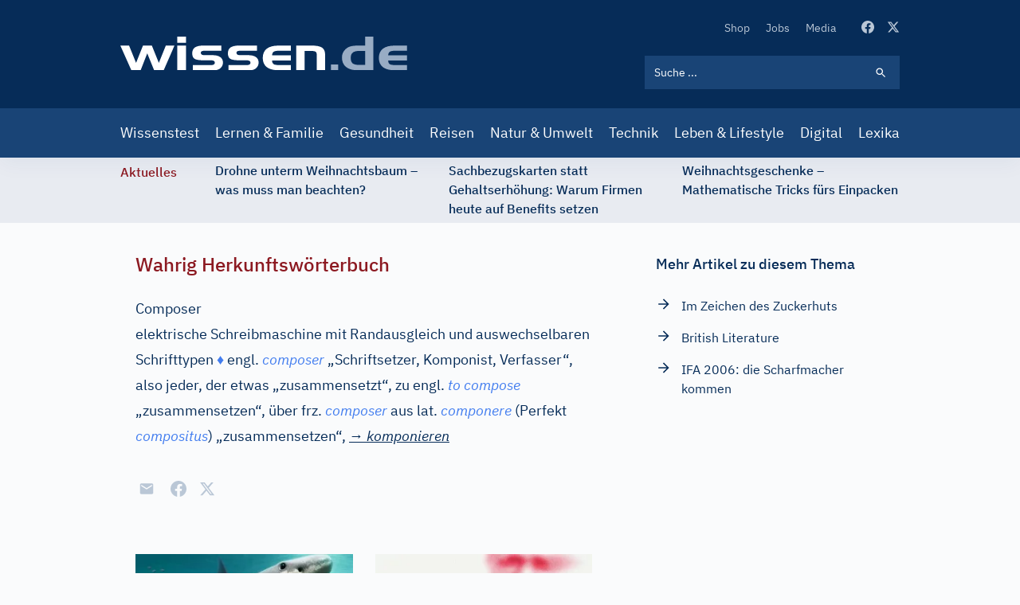

--- FILE ---
content_type: image/svg+xml
request_url: https://www.wissen.de/themes/custom/wingsuit/dist/app-drupal/images/spritemap.svg
body_size: 9266
content:
<svg xmlns="http://www.w3.org/2000/svg" xmlns:xlink="http://www.w3.org/1999/xlink"><defs><symbol viewBox="0 0 24 24" id="airplanemode_active"><path d="M21 16V14L13 9V3.5C13 2.67 12.33 2 11.5 2C10.67 2 10 2.67 10 3.5V9L2 14V16L10 13.5V19L8 20.5V22L11.5 21L15 22V20.5L13 19V13.5L21 16Z" /></symbol><symbol viewBox="0 0 24 24" class="flex-none fill-current text-red-500 h-4 w-4" id="alert--error"><path d="M12 0c-6.627 0-12 5.373-12 12s5.373 12 12 12 12-5.373 12-12-5.373-12-12-12zm4.597 17.954l-4.591-4.55-4.555 4.596-1.405-1.405 4.547-4.592-4.593-4.552 1.405-1.405 4.588 4.543 4.545-4.589 1.416 1.403-4.546 4.587 4.592 4.548-1.403 1.416z" /></symbol><symbol viewBox="0 0 24 24" class="flex-none fill-current text-green-500 h-4 w-4" id="alert--status"><path d="M12 0c-6.627 0-12 5.373-12 12s5.373 12 12 12 12-5.373 12-12-5.373-12-12-12zm-1.25 16.518l-4.5-4.319 1.396-1.435 3.078 2.937 6.105-6.218 1.421 1.409-7.5 7.626z" /></symbol><symbol viewBox="0 0 24 24" class="flex-none fill-current text-blue-500 h-4 w-4" id="alert--warning"><path d="M12 0c-6.627 0-12 5.373-12 12s5.373 12 12 12 12-5.373 12-12-5.373-12-12-12zm-.001 5.75c.69 0 1.251.56 1.251 1.25s-.561 1.25-1.251 1.25-1.249-.56-1.249-1.25.559-1.25 1.249-1.25zm2.001 12.25h-4v-1c.484-.179 1-.201 1-.735v-4.467c0-.534-.516-.618-1-.797v-1h3v6.265c0 .535.517.558 1 .735v.999z" /></symbol><symbol viewBox="-7 0 24 24" id="arrow"><path d="m 1.90875,0.333 c -0.429,-0.444 -1.143,-0.444 -1.587,0 -0.429,0.429 -0.429,1.143 0,1.571 l 9.194477,9.141878 v 0 0 L 0.32175,20.222 c -0.429,0.444 -0.429,1.159 0,1.587 0.444,0.444 1.159,0.444 1.587,0 l 9.952,-9.952 c 0.444,-0.429 0.444,-1.143 0,-1.571 z" /></symbol><symbol viewBox="0 0 20 20" id="arrow_backward"><path d="m3.33 10l6.67-6.67l1.18 1.17l-4.65 4.66l10.14 0v1.67l-10.14 0l4.65 4.66l-1.18 1.18l-6.67-6.67z" /></symbol><symbol viewBox="0 0 20 20" id="arrow_forward"><path d="M10 3.33334L8.825 4.50834L13.475 9.16668H3.33334V10.8333H13.475L8.825 15.4917L10 16.6667L16.6667 10L10 3.33334Z" /></symbol><symbol aria-hidden="true" class="svg-inline--fa fa-arrow-down fa-w-14" viewBox="0 0 448 512" id="arrow_to_bottom"><path fill="currentColor" d="M413.1 222.5l22.2 22.2c9.4 9.4 9.4 24.6 0 33.9L241 473c-9.4 9.4-24.6 9.4-33.9 0L12.7 278.6c-9.4-9.4-9.4-24.6 0-33.9l22.2-22.2c9.5-9.5 25-9.3 34.3.4L184 343.4V56c0-13.3 10.7-24 24-24h32c13.3 0 24 10.7 24 24v287.4l114.8-120.5c9.3-9.8 24.8-10 34.3-.4z" /></symbol><symbol fill="none" viewBox="0 0 24 24" id="calendar_day"><g clip-path="url(#calendar_day_clip0_2707_43824)" fill="currentColor"><path d="M20 3H19V1H17V3H7V1H5V3H4C2.9 3 2 3.9 2 5V21C2 22.1 2.9 23 4 23H20C21.1 23 22 22.1 22 21V5C22 3.9 21.1 3 20 3ZM20 21H4V8H20V21Z" /><path d="M6 10H10V14H6z" /></g><defs></defs></symbol><clipPath id="calendar_day_clip0_2707_43824"><path fill="currentColor" d="M0 0H24V24H0z" /></clipPath><symbol fill="none" viewBox="0 0 24 24" id="calendar_today"><g clip-path="url(#calendar_today_clip0_958_35715)"><path d="M20 3H19V1H17V3H7V1H5V3H4C2.9 3 2 3.9 2 5V21C2 22.1 2.9 23 4 23H20C21.1 23 22 22.1 22 21V5C22 3.9 21.1 3 20 3ZM20 21H4V8H20V21Z" fill="currentColor" /></g><defs></defs></symbol><clipPath id="calendar_today_clip0_958_35715"><path fill="currentColor" d="M0 0H24V24H0z" /></clipPath><symbol viewBox="0 0 24 24" id="check_box"><path d="M19 3H5C3.89 3 3 3.9 3 5V19C3 20.1 3.89 21 5 21H19C20.11 21 21 20.1 21 19V5C21 3.9 20.11 3 19 3ZM10 17L5 12L6.41 10.59L10 14.17L17.59 6.58L19 8L10 17Z" /></symbol><symbol viewBox="0 0 24 24" id="check_box_outline_blank"><path d="M19 5V19H5V5H19ZM19 3H5C3.9 3 3 3.9 3 5V19C3 20.1 3.9 21 5 21H19C20.1 21 21 20.1 21 19V5C21 3.9 20.1 3 19 3Z" /></symbol><symbol viewBox="0 0 24 24" id="chevron_left"><path d="M15.41 7.41L14 6L8 12L14 18L15.41 16.59L10.83 12L15.41 7.41Z" /></symbol><symbol viewBox="0 0 24 24" id="chevron_right"><path d="M10 6L8.59 7.41L13.17 12L8.59 16.59L10 18L16 12L10 6Z" /></symbol><symbol viewBox="0 0 120 120" id="circle_solid"><circle cx="60" cy="60" r="60" fill="currentColor" /></symbol><symbol viewBox="0 0 20 21" id="close"><path d="M15.8333 5.84163L14.6583 4.66663L9.99996 9.32496L5.34163 4.66663L4.16663 5.84163L8.82496 10.5L4.16663 15.1583L5.34163 16.3333L9.99996 11.675L14.6583 16.3333L15.8333 15.1583L11.175 10.5L15.8333 5.84163Z" /></symbol><symbol viewBox="0 0 24 24" id="direcitons_car"><path d="M18.92 6.01C18.72 5.42 18.16 5 17.5 5H6.5C5.84 5 5.29 5.42 5.08 6.01L3 12V20C3 20.55 3.45 21 4 21H5C5.55 21 6 20.55 6 20V19H18V20C18 20.55 18.45 21 19 21H20C20.55 21 21 20.55 21 20V12L18.92 6.01ZM6.5 16C5.67 16 5 15.33 5 14.5C5 13.67 5.67 13 6.5 13C7.33 13 8 13.67 8 14.5C8 15.33 7.33 16 6.5 16ZM17.5 16C16.67 16 16 15.33 16 14.5C16 13.67 16.67 13 17.5 13C18.33 13 19 13.67 19 14.5C19 15.33 18.33 16 17.5 16ZM5 11L6.5 6.5H17.5L19 11H5Z" /></symbol><symbol viewBox="0 0 24 24" id="directions_car"><path d="M18.92 6.01C18.72 5.42 18.16 5 17.5 5H6.5C5.84 5 5.29 5.42 5.08 6.01L3 12V20C3 20.55 3.45 21 4 21H5C5.55 21 6 20.55 6 20V19H18V20C18 20.55 18.45 21 19 21H20C20.55 21 21 20.55 21 20V12L18.92 6.01ZM6.5 16C5.67 16 5 15.33 5 14.5C5 13.67 5.67 13 6.5 13C7.33 13 8 13.67 8 14.5C8 15.33 7.33 16 6.5 16ZM17.5 16C16.67 16 16 15.33 16 14.5C16 13.67 16.67 13 17.5 13C18.33 13 19 13.67 19 14.5C19 15.33 18.33 16 17.5 16ZM5 11L6.5 6.5H17.5L19 11H5Z" /></symbol><symbol viewBox="0 0 24 24" id="emoji_objects"><path d="M12 3C11.54 3 11.07 3.04 10.6 3.14C7.84 3.67 5.64 5.9 5.12 8.66C4.64 11.27 5.6 13.67 7.34 15.22C7.77 15.6 8 16.13 8 16.69V19C8 20.1 8.9 21 10 21H10.28C10.63 21.6 11.26 22 12 22C12.74 22 13.38 21.6 13.72 21H14C15.1 21 16 20.1 16 19V16.69C16 16.14 16.22 15.6 16.64 15.23C18.09 13.95 19 12.08 19 10C19 6.13 15.87 3 12 3ZM14 19H10V18H14V19ZM14 17H10V16H14V17ZM12.5 11.41V14H11.5V11.41L9.67 9.59L10.38 8.88L12 10.5L13.62 8.88L14.33 9.59L12.5 11.41Z" /></symbol><symbol viewBox="0 0 15 15" id="facebook"><path fill-rule="evenodd" clip-rule="evenodd" d="M0 7.54188C0 11.2706 2.70813 14.3712 6.25 15V9.58313H4.375V7.5H6.25V5.83313C6.25 3.95813 7.45812 2.91687 9.16687 2.91687C9.70812 2.91687 10.2919 3 10.8331 3.08313V5H9.875C8.95813 5 8.75 5.45812 8.75 6.04187V7.5H10.75L10.4169 9.58313H8.75V15C12.2919 14.3712 15 11.2713 15 7.54188C15 3.39375 11.625 0 7.5 0C3.375 0 0 3.39375 0 7.54188Z" /></symbol><symbol fill="none" viewBox="0 0 24 24" id="file_download"><path d="M19 9H15V3H9V9H5L12 16L19 9ZM5 18V20H19V18H5Z" fill="#fff" /></symbol><symbol viewBox="0 0 24 24" id="healing"><path d="M17.73 12.02L21.71 8.04C22.1 7.65 22.1 7.02 21.71 6.63L17.37 2.29C16.98 1.9 16.35 1.9 15.96 2.29L11.98 6.27L7.99999 2.29C7.79999 2.1 7.54999 2 7.28999 2C7.03999 2 6.77999 2.1 6.58999 2.29L2.24999 6.63C1.85999 7.02 1.85999 7.65 2.24999 8.04L6.22999 12.02L2.24999 16C1.85999 16.39 1.85999 17.02 2.24999 17.41L6.58999 21.75C6.97999 22.14 7.60999 22.14 7.99999 21.75L11.98 17.77L15.96 21.75C16.16 21.95 16.41 22.04 16.67 22.04C16.93 22.04 17.18 21.94 17.38 21.75L21.72 17.41C22.11 17.02 22.11 16.39 21.72 16L17.73 12.02ZM12 9C12.55 9 13 9.45 13 10C13 10.55 12.55 11 12 11C11.45 11 11 10.55 11 10C11 9.45 11.45 9 12 9ZM7.28999 10.96L3.65999 7.34L7.28999 3.71L10.91 7.33L7.28999 10.96ZM9.99999 13C9.44999 13 8.99999 12.55 8.99999 12C8.99999 11.45 9.44999 11 9.99999 11C10.55 11 11 11.45 11 12C11 12.55 10.55 13 9.99999 13ZM12 15C11.45 15 11 14.55 11 14C11 13.45 11.45 13 12 13C12.55 13 13 13.45 13 14C13 14.55 12.55 15 12 15ZM14 11C14.55 11 15 11.45 15 12C15 12.55 14.55 13 14 13C13.45 13 13 12.55 13 12C13 11.45 13.45 11 14 11ZM16.66 20.34L13.03 16.72L16.66 13.09L20.28 16.71L16.66 20.34Z" /></symbol><symbol viewBox="0 0 24 24" id="help"><path d="M12 2C6.48 2 2 6.48 2 12C2 17.52 6.48 22 12 22C17.52 22 22 17.52 22 12C22 6.48 17.52 2 12 2ZM13 19H11V17H13V19ZM15.07 11.25L14.17 12.17C13.45 12.9 13 13.5 13 15H11V14.5C11 13.4 11.45 12.4 12.17 11.67L13.41 10.41C13.78 10.05 14 9.55 14 9C14 7.9 13.1 7 12 7C10.9 7 10 7.9 10 9H8C8 6.79 9.79 5 12 5C14.21 5 16 6.79 16 9C16 9.88 15.64 10.68 15.07 11.25Z" /></symbol><symbol viewBox="0 0 15 15" id="instagram"><path d="M7.49812 4.99894C6.12094 4.99894 4.99706 6.12282 4.99706 7.5C4.99706 8.87718 6.12094 10.0011 7.49812 10.0011C8.8753 10.0011 9.99919 8.87718 9.99919 7.5C9.99919 6.12282 8.8753 4.99894 7.49812 4.99894ZM14.9994 7.5C14.9994 6.4643 15.0088 5.43798 14.9507 4.40416C14.8925 3.20335 14.6186 2.13763 13.7405 1.25953C12.8605 0.379564 11.7967 0.107505 10.5958 0.049341C9.56014 -0.00882328 8.53382 0.000558085 7.5 0.000558085C6.4643 0.000558085 5.43798 -0.00882328 4.40416 0.049341C3.20335 0.107505 2.13763 0.38144 1.25953 1.25953C0.379564 2.1395 0.107505 3.20335 0.049341 4.40416C-0.00882328 5.43986 0.000558085 6.46618 0.000558085 7.5C0.000558085 8.53382 -0.00882328 9.56202 0.049341 10.5958C0.107505 11.7967 0.38144 12.8624 1.25953 13.7405C2.1395 14.6204 3.20335 14.8925 4.40416 14.9507C5.43986 15.0088 6.46618 14.9994 7.5 14.9994C8.5357 14.9994 9.56202 15.0088 10.5958 14.9507C11.7967 14.8925 12.8624 14.6186 13.7405 13.7405C14.6204 12.8605 14.8925 11.7967 14.9507 10.5958C15.0107 9.56202 14.9994 8.5357 14.9994 7.5V7.5ZM7.49812 11.3482C5.36856 11.3482 3.6499 9.62956 3.6499 7.5C3.6499 5.37044 5.36856 3.65177 7.49812 3.65177C9.62769 3.65177 11.3463 5.37044 11.3463 7.5C11.3463 9.62956 9.62769 11.3482 7.49812 11.3482ZM11.504 4.3929C11.0067 4.3929 10.6052 3.99138 10.6052 3.49417C10.6052 2.99696 11.0067 2.59544 11.504 2.59544C12.0012 2.59544 12.4027 2.99696 12.4027 3.49417C12.4028 3.61223 12.3797 3.72917 12.3346 3.83827C12.2895 3.94738 12.2233 4.04651 12.1398 4.13C12.0563 4.21348 11.9572 4.27968 11.8481 4.32479C11.739 4.3699 11.622 4.39305 11.504 4.3929V4.3929Z" /></symbol><symbol viewBox="0 0 24 24" id="laptop_chromebook"><path d="M22 18V3H2V18H0V20H24V18H22ZM14 18H10V17H14V18ZM20 15H4V5H20V15Z" /></symbol><symbol viewBox="0 0 64 64" id="linkedin"><style>#linkedin .st0{fill:currentColor}</style><g id="linkedin_Layer_2"><path class="st0" d="M8 54.7C8 55.4 8.6 56 9.3 56h9.3c.7 0 1.3-.6 1.3-1.3V23.9c0-.7-.6-1.3-1.3-1.3H9.3c-.7 0-1.3.6-1.3 1.3V54.7zM46.6 22.3c-4.5 0-7.7 1.8-9.4 3.7-.4.4-1.1.1-1.1-.5l0-1.6c0-.7-.6-1.3-1.3-1.3h-9.4c-.7 0-1.3.6-1.3 1.3.1 5.7 0 25.4 0 30.7 0 .7.6 1.3 1.3 1.3h9.5c.7 0 1.3-.6 1.3-1.3V37.9c0-1 0-2 .3-2.7.8-2 2.6-4.1 5.7-4.1 4.1 0 6 3.1 6 7.6v15.9c0 .7.6 1.3 1.3 1.3h9.3c.7 0 1.3-.6 1.3-1.3V37.4C60 27.1 54.1 22.3 46.6 22.3zM13.9 18.9L13.9 18.9c3.8 0 6.1-2.4 6.1-5.4C19.9 10.3 17.7 8 14 8c-3.7 0-6 2.3-6 5.4C8 16.5 10.3 18.9 13.9 18.9z" /></g></symbol><symbol viewBox="0 0 24 24" id="live_help"><path d="M19 2H5C3.89 2 3 2.9 3 4V18C3 19.1 3.89 20 5 20H9L12 23L15 20H19C20.1 20 21 19.1 21 18V4C21 2.9 20.1 2 19 2ZM13 18H11V16H13V18ZM15.07 10.25L14.17 11.17C13.45 11.9 13 12.5 13 14H11V13.5C11 12.4 11.45 11.4 12.17 10.67L13.41 9.41C13.78 9.05 14 8.55 14 8C14 6.9 13.1 6 12 6C10.9 6 10 6.9 10 8H8C8 5.79 9.79 4 12 4C14.21 4 16 5.79 16 8C16 8.88 15.64 9.68 15.07 10.25Z" /></symbol><symbol viewBox="0 0 24 24" id="local_library"><path d="M12 11.55C9.64 9.35 6.48 8 3 8V19C6.48 19 9.64 20.35 12 22.55C14.36 20.36 17.52 19 21 19V8C17.52 8 14.36 9.35 12 11.55ZM12 8C13.66 8 15 6.66 15 5C15 3.34 13.66 2 12 2C10.34 2 9 3.34 9 5C9 6.66 10.34 8 12 8Z" /></symbol><symbol fill="none" viewBox="0 0 362 42" id="logo"><path d="M274.903 34.6948H265.784V41.9999H274.903V34.6948zM319.347 42H299.121C293.004 42 288.231 40.6132 284.803 37.8395 281.374 35.0658 279.66 31.1876 279.66 26.2046 279.66 24.1808 280.014 22.3183 280.73 20.6009 281.446 18.8915 282.533 17.3273 283.99 15.9244 285.712 14.2231 287.789 13.0056 290.219 12.2799 292.65 11.5542 295.853 11.1914 299.821 11.1914H308.843V0H319.339V42H319.347zM308.851 35.3722V17.795H302.485C298.219 17.795 295.193 18.4884 293.398 19.8672 291.612 21.2459 290.718 23.5439 290.718 26.7449 290.718 29.8814 291.539 32.0987 293.181 33.4049 294.823 34.7111 297.64 35.3642 301.632 35.3642H308.851V35.3722zM346.366 41.9998C339.742 41.9998 334.736 40.7016 331.339 38.1134 327.943 35.5252 326.245 31.6953 326.245 26.6076 326.245 21.5279 327.951 17.6899 331.355 15.0856 334.768 12.4812 339.766 11.1831 346.358 11.1831H361.698V17.577H347.79C343.975 17.577 341.416 18.0044 340.096 18.8429 338.784 19.6895 338.076 21.2054 337.979 23.3904H361.698V29.7844H337.979C338.076 32.0259 338.736 33.5498 339.951 34.3722 341.166 35.1946 343.758 35.6058 347.718 35.6058H361.698V41.9998H346.366V41.9998z" fill="#98ACC4" /><path d="M33.9645 20.9474L25.6504 41.9998H13.9077L0 11.1831H11.0264L19.8555 32.7435 28.572 11.1831H39.7594L48.6127 32.7435 57.4016 11.1831H68.2992L54.7295 41.9998H42.6407L33.9645 20.9474zM82.8911 7.64369H71.8325V0H82.8911V7.64369zM82.8911 42H71.8325V11.1833H82.8911V42zM91.4221 35.6056H113.596C115.559 35.6056 117 35.3637 117.894 34.8799 118.795 34.3962 119.238 33.6382 119.238 32.5981 119.238 31.5338 118.779 30.7678 117.869 30.284 116.96 29.8003 115.535 29.5584 113.588 29.5584H104.509C99.1084 29.5584 95.4625 28.9214 93.5711 27.6313 91.6716 26.3493 90.73 24.0836 90.73 20.8262 90.73 17.4962 91.8729 15.0612 94.1667 13.505 96.4605 11.9569 100.002 11.1748 104.807 11.1748H127.447V17.5687H108.831C105.805 17.5687 103.833 17.7703 102.923 18.1815 102.014 18.5927 101.555 19.3184 101.555 20.3666 101.555 21.3341 101.958 22.0437 102.754 22.4871 103.551 22.9387 104.815 23.1564 106.537 23.1564H116.058C120.429 23.1564 123.761 23.9465 126.055 25.5269 128.348 27.1072 129.499 29.3729 129.499 32.332 129.499 35.1944 128.477 37.5165 126.441 39.3065 124.405 41.0965 121.781 41.9915 118.57 41.9915H91.4141V35.6056H91.4221zM136.437 35.6056H158.611C160.574 35.6056 162.015 35.3637 162.908 34.8799 163.81 34.3962 164.253 33.6382 164.253 32.5981 164.253 31.5338 163.794 30.7678 162.884 30.284 161.975 29.8003 160.55 29.5584 158.602 29.5584H149.524C144.123 29.5584 140.477 28.9214 138.586 27.6313 136.687 26.3493 135.737 24.0836 135.737 20.8262 135.737 17.4962 136.88 15.0612 139.174 13.505 141.467 11.9569 145.009 11.1748 149.814 11.1748H172.454V17.5687H153.838C150.812 17.5687 148.84 17.7703 147.93 18.1815 147.021 18.5927 146.562 19.3184 146.562 20.3666 146.562 21.3341 146.964 22.0437 147.761 22.4871 148.558 22.9387 149.822 23.1564 151.544 23.1564H161.065C165.436 23.1564 168.768 23.9465 171.062 25.5269 173.355 27.1072 174.506 29.3729 174.506 32.332 174.506 35.1944 173.484 37.5165 171.448 39.3065 169.412 41.0965 166.788 41.9915 163.576 41.9915H136.421V35.6056H136.437zM199.852 41.9998C193.236 41.9998 188.222 40.7016 184.825 38.1134 181.429 35.5252 179.73 31.6953 179.73 26.6076 179.73 21.5279 181.437 17.6899 184.841 15.0856 188.246 12.4812 193.252 11.1831 199.844 11.1831H215.192V17.577H201.284C197.469 17.577 194.91 18.0044 193.59 18.8429 192.278 19.6895 191.57 21.2054 191.473 23.3904H215.192V29.7844H191.473C191.57 32.0259 192.23 33.5498 193.445 34.3722 194.66 35.1946 197.252 35.6058 201.212 35.6058H215.192V41.9998H199.852V41.9998zM221.928 11.1831H241.751C247.739 11.1831 252.013 12.0539 254.572 13.7874 257.132 15.521 258.411 18.4075 258.411 22.439V41.9998H247.924V23.4388C247.924 21.1409 247.457 19.6492 246.532 18.9558 245.606 18.2624 243.739 17.9157 240.938 17.9157H232.423V41.9998H221.928V11.1831z" fill="#fff" /></symbol><symbol viewBox="0 0 24 24" id="mail"><path d="M20 4H4C2.9 4 2.01 4.9 2.01 6L2 18C2 19.1 2.9 20 4 20H20C21.1 20 22 19.1 22 18V6C22 4.9 21.1 4 20 4ZM20 8L12 13L4 8V6L12 11L20 6V8Z" /></symbol><symbol viewBox="0 0 24 24" id="menu"><path d="M3 18H21V16H3V18ZM3 13H21V11H3V13ZM3 6V8H21V6H3Z" /></symbol><symbol viewBox="0 0 24 24" id="nature_people"><path d="M22.17 9.17C22.17 5.3 19.04 2.17 15.17 2.17C11.3 2.17 8.17 5.3 8.17 9.17C8.17 12.64 10.69 15.51 14 16.06V20H6V17H7V13C7 12.45 6.55 12 6 12H3C2.45 12 2 12.45 2 13V17H3V22H19V20H16V16.12C19.47 15.71 22.17 12.76 22.17 9.17ZM4.5 11C5.33 11 6 10.33 6 9.5C6 8.67 5.33 8 4.5 8C3.67 8 3 8.67 3 9.5C3 10.33 3.67 11 4.5 11Z" /></symbol><symbol fill="none" viewBox="0 0 24 24" id="open_in_full"><path d="M21 11V3H13L16.29 6.29L6.29 16.29L3 13V21H11L7.71 17.71L17.71 7.71L21 11Z" fill="#fff" /></symbol><symbol aria-hidden="true" class="svg-inline--fa fa-pause-circle fa-w-16" viewBox="0 0 512 512" id="pause-circle-regular"><path fill="currentColor" d="M256 8C119 8 8 119 8 256s111 248 248 248 248-111 248-248S393 8 256 8zm0 448c-110.5 0-200-89.5-200-200S145.5 56 256 56s200 89.5 200 200-89.5 200-200 200zm96-280v160c0 8.8-7.2 16-16 16h-48c-8.8 0-16-7.2-16-16V176c0-8.8 7.2-16 16-16h48c8.8 0 16 7.2 16 16zm-112 0v160c0 8.8-7.2 16-16 16h-48c-8.8 0-16-7.2-16-16V176c0-8.8 7.2-16 16-16h48c8.8 0 16 7.2 16 16z" /></symbol><symbol viewBox="0 0 24 24" id="people"><path d="M16 11C17.66 11 18.99 9.66 18.99 8C18.99 6.34 17.66 5 16 5C14.34 5 13 6.34 13 8C13 9.66 14.34 11 16 11ZM8 11C9.66 11 10.99 9.66 10.99 8C10.99 6.34 9.66 5 8 5C6.34 5 5 6.34 5 8C5 9.66 6.34 11 8 11ZM8 13C5.67 13 1 14.17 1 16.5V19H15V16.5C15 14.17 10.33 13 8 13ZM16 13C15.71 13 15.38 13.02 15.03 13.05C16.19 13.89 17 15.02 17 16.5V19H23V16.5C23 14.17 18.33 13 16 13Z" /></symbol><symbol viewBox="0 0 24 24" id="photo_camera"><path d="M12 15.2C13.7673 15.2 15.2 13.7673 15.2 12C15.2 10.2327 13.7673 8.8 12 8.8C10.2327 8.8 8.8 10.2327 8.8 12C8.8 13.7673 10.2327 15.2 12 15.2Z" /><path d="M9 2L7.17 4H4C2.9 4 2 4.9 2 6V18C2 19.1 2.9 20 4 20H20C21.1 20 22 19.1 22 18V6C22 4.9 21.1 4 20 4H16.83L15 2H9ZM12 17C9.24 17 7 14.76 7 12C7 9.24 9.24 7 12 7C14.76 7 17 9.24 17 12C17 14.76 14.76 17 12 17Z" /></symbol><symbol viewBox="0 0 496 512" id="pinterest"><path d="M496 256c0 137-111 248-248 248-25.6 0-50.2-3.9-73.4-11.1 10.1-16.5 25.2-43.5 30.8-65 3-11.6 15.4-59 15.4-59 8.1 15.4 31.7 28.5 56.8 28.5 74.8 0 128.7-68.8 128.7-154.3 0-81.9-66.9-143.2-152.9-143.2-107 0-163.9 71.8-163.9 150.1 0 36.4 19.4 81.7 50.3 96.1 4.7 2.2 7.2 1.2 8.3-3.3.8-3.4 5-20.3 6.9-28.1.6-2.5.3-4.7-1.7-7.1-10.1-12.5-18.3-35.3-18.3-56.6 0-54.7 41.4-107.6 112-107.6 60.9 0 103.6 41.5 103.6 100.9 0 67.1-33.9 113.6-78 113.6-24.3 0-42.6-20.1-36.7-44.8 7-29.5 20.5-61.3 20.5-82.6 0-19-10.2-34.9-31.4-34.9-24.9 0-44.9 25.7-44.9 60.2 0 22 7.4 36.8 7.4 36.8s-24.5 103.8-29 123.2c-5 21.4-3 51.6-.9 71.2C65.4 450.9 0 361.1 0 256 0 119 111 8 248 8s248 111 248 248z" /></symbol><symbol viewBox="0 0 24 24" id="play_circle_outline"><path d="M10.0002 16.5L16.0002 12L10.0002 7.49999V16.5ZM12.0002 1.99999C6.4802 1.99999 2.0002 6.47999 2.0002 12C2.0002 17.52 6.4802 22 12.0002 22C17.5202 22 22.0002 17.52 22.0002 12C22.0002 6.47999 17.5202 1.99999 12.0002 1.99999ZM12.0002 20C7.5902 20 4.0002 16.41 4.0002 12C4.0002 7.58999 7.5902 3.99999 12.0002 3.99999C16.4102 3.99999 20.0002 7.58999 20.0002 12C20.0002 16.41 16.4102 20 12.0002 20Z" /></symbol><symbol viewBox="0 0 448 448" id="plus"><path d="m408 184h-136c-4.417969 0-8-3.582031-8-8v-136c0-22.089844-17.910156-40-40-40s-40 17.910156-40 40v136c0 4.417969-3.582031 8-8 8h-136c-22.089844 0-40 17.910156-40 40s17.910156 40 40 40h136c4.417969 0 8 3.582031 8 8v136c0 22.089844 17.910156 40 40 40s40-17.910156 40-40v-136c0-4.417969 3.582031-8 8-8h136c22.089844 0 40-17.910156 40-40s-17.910156-40-40-40zm0 0" /></symbol><symbol viewBox="0 0 24 24" id="print"><path d="M19 8H5C3.34 8 2 9.34 2 11V17H6V21H18V17H22V11C22 9.34 20.66 8 19 8ZM16 19H8V14H16V19ZM19 12C18.45 12 18 11.55 18 11C18 10.45 18.45 10 19 10C19.55 10 20 10.45 20 11C20 11.55 19.55 12 19 12ZM18 3H6V7H18V3Z" /></symbol><symbol viewBox="0 0 32 32" id="right-arrow"><path d="M22,9a1,1,0,0,0,0,1.42l4.6,4.6H3.06a1,1,0,1,0,0,2H26.58L22,21.59A1,1,0,0,0,22,23a1,1,0,0,0,1.41,0l6.36-6.36a.88.88,0,0,0,0-1.27L23.42,9A1,1,0,0,0,22,9Z" data-name="Layer 2" /></symbol><symbol viewBox="0 0 24 24" id="school"><path d="M5 13.18V17.18L12 21L19 17.18V13.18L12 17L5 13.18ZM12 3L1 9L12 15L21 10.09V17H23V9L12 3Z" /></symbol><symbol viewBox="0 0 20 20" id="search"><path d="M13.4167 12.1667H12.7583L12.525 11.9417C13.3417 10.9917 13.8333 9.75833 13.8333 8.41667C13.8333 5.425 11.4083 3 8.41667 3C5.425 3 3 5.425 3 8.41667C3 11.4083 5.425 13.8333 8.41667 13.8333C9.75833 13.8333 10.9917 13.3417 11.9417 12.525L12.1667 12.7583V13.4167L16.3333 17.575L17.575 16.3333L13.4167 12.1667V12.1667ZM8.41667 12.1667C6.34167 12.1667 4.66667 10.4917 4.66667 8.41667C4.66667 6.34167 6.34167 4.66667 8.41667 4.66667C10.4917 4.66667 12.1667 6.34167 12.1667 8.41667C12.1667 10.4917 10.4917 12.1667 8.41667 12.1667Z" /></symbol><symbol viewBox="0 0 20 20" id="settings_backup_restore"><path d="M11.6667 10C11.6667 9.08333 10.9167 8.33333 10 8.33333C9.08333 8.33333 8.33333 9.08333 8.33333 10C8.33333 10.9167 9.08333 11.6667 10 11.6667C10.9167 11.6667 11.6667 10.9167 11.6667 10ZM10 2.5C5.85833 2.5 2.5 5.85833 2.5 10H0L3.33333 13.3333L6.66667 10H4.16667C4.16667 6.775 6.775 4.16667 10 4.16667C13.225 4.16667 15.8333 6.775 15.8333 10C15.8333 13.225 13.225 15.8333 10 15.8333C8.74167 15.8333 7.575 15.425 6.61667 14.75L5.43333 15.95C6.7 16.9167 8.28333 17.5 10 17.5C14.1417 17.5 17.5 14.1417 17.5 10C17.5 5.85833 14.1417 2.5 10 2.5Z" /></symbol><symbol viewBox="0 0 24 24" id="shopping_cart"><path d="M7 18C5.9 18 5.01 18.9 5.01 20C5.01 21.1 5.9 22 7 22C8.1 22 9 21.1 9 20C9 18.9 8.1 18 7 18ZM1 2V4H3L6.6 11.59L5.25 14.04C5.09 14.32 5 14.65 5 15C5 16.1 5.9 17 7 17H19V15H7.42C7.28 15 7.17 14.89 7.17 14.75L7.2 14.63L8.1 13H15.55C16.3 13 16.96 12.59 17.3 11.97L20.88 5.48C20.96 5.34 21 5.17 21 5C21 4.45 20.55 4 20 4H5.21L4.27 2H1ZM17 18C15.9 18 15.01 18.9 15.01 20C15.01 21.1 15.9 22 17 22C18.1 22 19 21.1 19 20C19 18.9 18.1 18 17 18Z" /></symbol><symbol viewBox="0 0 24 24" id="theaters"><path d="M18 3V5H16V3H8V5H6V3H4V21H6V19H8V21H16V19H18V21H20V3H18ZM8 17H6V15H8V17ZM8 13H6V11H8V13ZM8 9H6V7H8V9ZM18 17H16V15H18V17ZM18 13H16V11H18V13ZM18 9H16V7H18V9Z" /></symbol><symbol viewBox="0 0 24 24" id="trending_up"><path d="M16 6L18.29 8.29L13.41 13.17L9.41 9.17L2 16.59L3.41 18L9.41 12L13.41 16L19.71 9.71L22 12V6H16Z" /></symbol><symbol viewBox="0 0 21.02 60.555" id="triangle"><path d="M2295.563,2520l-20,29.225,20,30.775" transform="rotate(180 1147.991 1290.136)" /></symbol><symbol viewBox="0 0 15 13" id="twitter"><path d="M15 1.44644C14.4484 1.69086 13.8558 1.85602 13.2328 1.93067C13.8756 1.54605 14.3565 0.94071 14.5858 0.227595C13.9819 0.586304 13.3209 0.838796 12.6317 0.974094C12.1682 0.479202 11.5543 0.151179 10.8852 0.0409533C10.2162 -0.0692723 9.52948 0.0444661 8.93172 0.36451C8.33395 0.684554 7.85857 1.193 7.57938 1.8109C7.30018 2.42881 7.2328 3.1216 7.38769 3.78172C6.16402 3.72028 4.96694 3.40223 3.87415 2.84821C2.78135 2.29418 1.81726 1.51657 1.04444 0.565832C0.78019 1.02166 0.628248 1.55015 0.628248 2.113C0.627953 2.61969 0.75273 3.11862 0.991508 3.56552C1.23029 4.01242 1.57568 4.39348 1.99705 4.67488C1.50837 4.65933 1.03048 4.52729 0.603145 4.28974V4.32937C0.603095 5.04003 0.848916 5.72881 1.2989 6.27886C1.74888 6.8289 2.3753 7.20632 3.07188 7.34708C2.61855 7.46977 2.14327 7.48784 1.68193 7.39993C1.87847 8.01141 2.26129 8.54612 2.77682 8.92921C3.29235 9.3123 3.91477 9.5246 4.55695 9.53637C3.46682 10.3921 2.12051 10.8563 0.734608 10.8543C0.489109 10.8544 0.243819 10.84 0 10.8114C1.40677 11.7159 3.04435 12.1959 4.71682 12.194C10.3783 12.194 13.4733 7.50497 13.4733 3.4382C13.4733 3.30608 13.47 3.17263 13.4641 3.04051C14.0661 2.60514 14.5857 2.06603 14.9987 1.44842L15 1.44644V1.44644Z" /></symbol><symbol aria-hidden="true" class="svg-inline--fa fa-volume-mute fa-w-16" viewBox="0 0 512 512" id="volume_mute"><path fill="currentColor" d="M215.03 71.05L126.06 160H24c-13.26 0-24 10.74-24 24v144c0 13.25 10.74 24 24 24h102.06l88.97 88.95c15.03 15.03 40.97 4.47 40.97-16.97V88.02c0-21.46-25.96-31.98-40.97-16.97zM461.64 256l45.64-45.64c6.3-6.3 6.3-16.52 0-22.82l-22.82-22.82c-6.3-6.3-16.52-6.3-22.82 0L416 210.36l-45.64-45.64c-6.3-6.3-16.52-6.3-22.82 0l-22.82 22.82c-6.3 6.3-6.3 16.52 0 22.82L370.36 256l-45.63 45.63c-6.3 6.3-6.3 16.52 0 22.82l22.82 22.82c6.3 6.3 16.52 6.3 22.82 0L416 301.64l45.64 45.64c6.3 6.3 16.52 6.3 22.82 0l22.82-22.82c6.3-6.3 6.3-16.52 0-22.82L461.64 256z" /></symbol><symbol viewBox="0 0 24 24" id="volume_up"><path d="M3 9V15H7L12 20V4L7 9H3ZM16.5 12C16.5 10.23 15.48 8.71 14 7.97V16.02C15.48 15.29 16.5 13.77 16.5 12ZM14 3.23V5.29C16.89 6.15 19 8.83 19 12C19 15.17 16.89 17.85 14 18.71V20.77C18.01 19.86 21 16.28 21 12C21 7.72 18.01 4.14 14 3.23V3.23Z" /></symbol><symbol viewBox="0 0 448 512" id="whatsapp"><path d="M380.9 97.1C339 55.1 283.2 32 223.9 32c-122.4 0-222 99.6-222 222 0 39.1 10.2 77.3 29.6 111L0 480l117.7-30.9c32.4 17.7 68.9 27 106.1 27h.1c122.3 0 224.1-99.6 224.1-222 0-59.3-25.2-115-67.1-157zm-157 341.6c-33.2 0-65.7-8.9-94-25.7l-6.7-4-69.8 18.3L72 359.2l-4.4-7c-18.5-29.4-28.2-63.3-28.2-98.2 0-101.7 82.8-184.5 184.6-184.5 49.3 0 95.6 19.2 130.4 54.1 34.8 34.9 56.2 81.2 56.1 130.5 0 101.8-84.9 184.6-186.6 184.6zm101.2-138.2c-5.5-2.8-32.8-16.2-37.9-18-5.1-1.9-8.8-2.8-12.5 2.8-3.7 5.6-14.3 18-17.6 21.8-3.2 3.7-6.5 4.2-12 1.4-32.6-16.3-54-29.1-75.5-66-5.7-9.8 5.7-9.1 16.3-30.3 1.8-3.7.9-6.9-.5-9.7-1.4-2.8-12.5-30.1-17.1-41.2-4.5-10.8-9.1-9.3-12.5-9.5-3.2-.2-6.9-.2-10.6-.2-3.7 0-9.7 1.4-14.8 6.9-5.1 5.6-19.4 19-19.4 46.3 0 27.3 19.9 53.7 22.6 57.4 2.8 3.7 39.1 59.7 94.8 83.8 35.2 15.2 49 16.5 66.6 13.9 10.7-1.6 32.8-13.4 37.4-26.4 4.6-13 4.6-24.1 3.2-26.4-1.3-2.5-5-3.9-10.5-6.6z" /></symbol><symbol viewBox="0 0 512 512" id="x-twitter"><!--!Font Awesome Free 6.7.1 by @fontawesome - https://fontawesome.com License - https://fontawesome.com/license/free Copyright 2024 Fonticons, Inc.--><path d="M389.2 48h70.6L305.6 224.2 487 464H345L233.7 318.6 106.5 464H35.8L200.7 275.5 26.8 48H172.4L272.9 180.9 389.2 48zM364.4 421.8h39.1L151.1 88h-42L364.4 421.8z" /></symbol></defs></svg>